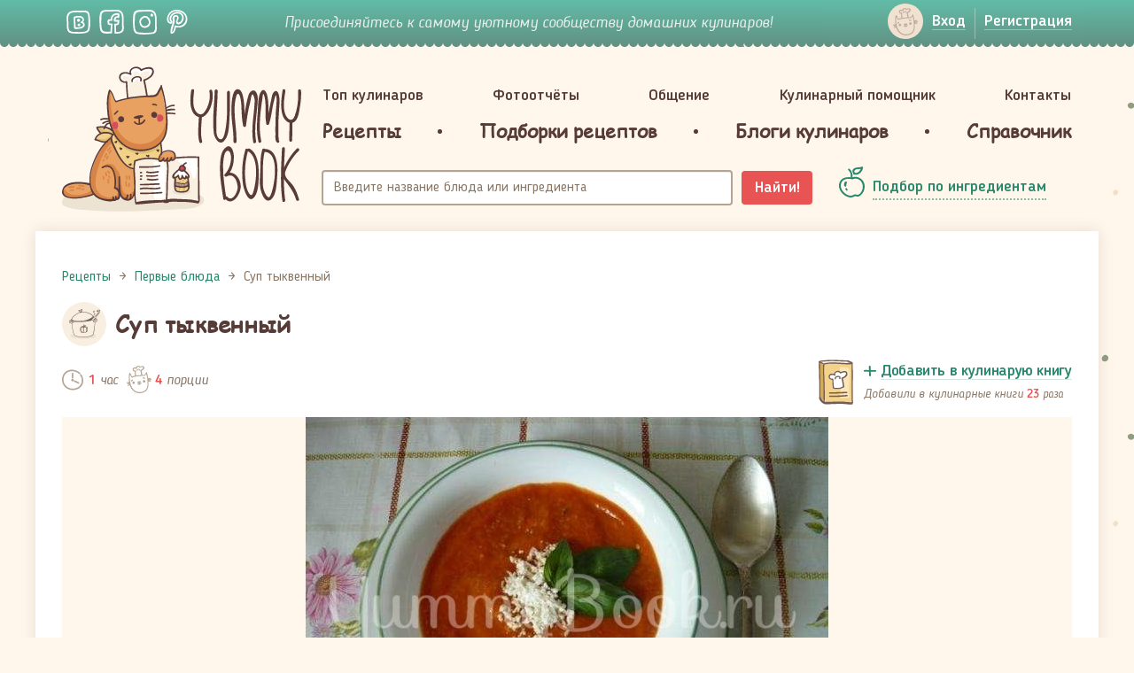

--- FILE ---
content_type: text/html; charset=utf-8
request_url: https://www.google.com/recaptcha/api2/aframe
body_size: -85
content:
<!DOCTYPE HTML><html><head><meta http-equiv="content-type" content="text/html; charset=UTF-8"></head><body><script nonce="cQWH5y3eNR1VN0VoK3vIZw">/** Anti-fraud and anti-abuse applications only. See google.com/recaptcha */ try{var clients={'sodar':'https://pagead2.googlesyndication.com/pagead/sodar?'};window.addEventListener("message",function(a){try{if(a.source===window.parent){var b=JSON.parse(a.data);var c=clients[b['id']];if(c){var d=document.createElement('img');d.src=c+b['params']+'&rc='+(localStorage.getItem("rc::a")?sessionStorage.getItem("rc::b"):"");window.document.body.appendChild(d);sessionStorage.setItem("rc::e",parseInt(sessionStorage.getItem("rc::e")||0)+1);localStorage.setItem("rc::h",'1769725856351');}}}catch(b){}});window.parent.postMessage("_grecaptcha_ready", "*");}catch(b){}</script></body></html>

--- FILE ---
content_type: image/svg+xml
request_url: https://yummybook.ru/upload/images/recipe/category/image_logo_m18_04990689.svg
body_size: 3839
content:
<svg version="1.1" xmlns="http://www.w3.org/2000/svg" x="0" y="0" viewBox="0 0 68.5 66.3" xml:space="preserve"><style type="text/css">.st0{fill:#ece3d3}.st1{fill:#f5f0e1}.st2{fill:#715a56}</style><path class="st0" d="M68.3 54c-1.3-2.5-4.7-2.4-7.1-2.6-.4 0-.5.3-.5.6v.1c0 1-.1 2-.1 2.9-4.7.7-9.4 3.5-14.1 2h-.3c-.2 0-.5.1-.6.4-1 3.2-5.8 2.9-8.5 3-3.9.1-7.7 0-11.6-.1-4.5-.2-9.1.2-13.6-.5-1.7-.3-3.9-.7-5-2.2-.1-.2 1.2-4 1.4-4.7.6-.2.3-1.1-.4-1-2.8.4-7.9 3-7.9 6.2 0 3.1 3.3 4.6 5.8 5.5 10.3 3.7 22.3 2.7 33 2 5.4-.4 10.8-1.1 16.2-1.9 3.9-.6 7.3-1.7 10.5-4.1 1.4-1.1 3.9-3.5 2.8-5.6z"/><path class="st1" d="M61 26.5l.3-1.2c0-.2-.2-.5-.4-.5h-.1c-.2-.5-.6-.9-1.1-1.2-.2-.2-.5-.1-.6.1-1.1-.6-2.3-1.1-3.4-1.3-.4-.1-.8 0-1.2 0-.1-.5-.5-.9-1-1.3-.9-.6-4.1-1.1-3-2.6.4-.5-.1-1.2-.7-.9-1.2.7-2.2 1.9-1.1 3.2.5.6 1.2 1.2 2 1.4.6.2.7.3.7.6-.9.9-2.3 1.5-3.6 1.8-.4.1-.8.2-1.3.3-.3 0-.4.2-.4.4-.1 0-.2 0-.3.1-2.1 0-4.3-.4-6.3-.6-.3 0-.5.3-.5.5 0 .1 0 .3.1.4-1-.5-1.9-1.2-2.4-2.3 0-.1-.1-.1-.1-.1v-.2c-.2-1.8 1.6-1.8 2.7-2.5.9-.6 1.3-2 1.4-3 .4-3.1 1.7-5.1 3.4-7.7.3-.5-.3-.9-.7-.7-2.1 1-4.1 2.3-5.9 3.8-1.2 1-1.5 1.9-1.5 3h-.2c-.1-.6-1.1-.4-1.1.2 0 .5.1.9.1 1.4-.1.1-.1.3 0 .4 0 .1 0 .2.1.4 0 .5 0 1-.1 1.5v.2c-.6 1.9-1.8 3.3-2.8 4.4-.9.9-2 1.6-3.2 1.6-2 .1-3.8-2.4-3.4-4.2.1-.5-.5-.8-.8-.6v-.1c.1-.8.1-1.5.1-2.3.2-1.6.1-3.1-.1-4.7.1.1.2.2.3.2.2.1.5.1.6 0 .2 0 .5-.2.5-.4 0 0-.1 0-.1-.1 0-.3-.1-.5 0-.7.9 0 1.8-.2 2.5-.6.3.3.6.6.9 1 .1.2.2.2.4.3.3.2.7.2.8-.2.2 0 .4-.1.5-.4.9-2.8 1.5-5.7 1.6-8.7 0-.6-.9-.7-1.1-.1l-.3 1.2c-.1.2-.2.4-.2.6 0 .3-.1.6-.1.8-.5 1.7-1.2 3.4-2.5 4.3-1.2-.6-2.6-.4-3.3.7h-.2c-3.1-.7-.8-8 0-9.8.3-.6-.6-1.2-.9-.5-.9 2-2.1 5.7-1.6 8.4-.1-.2-.3-.4-.4-.5-.3-.2-.6-.2-.8 0-.2-.3-.4-.5-.6-.6-.6-.4-1.1.5-.5.9.8.6 1.2 3.5 1.4 4.4.7 2.8.8 5.8-.9 8.3-.1.1-.1.2-.1.2-3.3-.1-6.5-3.3-10.1-3.2-.5 0-.7.6-.4.9 1.3 1.3 2.6 2.6 3.7 4.1.7 1.1 1.1 2.4 1.9 3.4l.3.3c-1.3-.4-3.2-.4-4.1-.3-.5 0-.7.7-.3 1 2.7 1.7 5.5 4 6.7 7.1-2.1-.9-4-1.9-6.3-2-.5 0-.7.6-.4.9 1.8 1.5 3.5 3 5 4.7.1.4.6.6.9.3 1.7-1.6 4.2-2.4 6.3-3.5.9-.4 1.7-.8 2.6-1.3.2.1.4.2.6.1 1.2-.8 2.5-1.8 3.9-2.1 0 .1.1.2.2.2.5.4 1 .7 1.6.9.4.1.7-.2.7-.5.1 0 .2.1.3.1h.4c1.2 1.1 2.7 1.7 4.2 2.4 2.1 1 4.3 2.6 6.2 4v.1c-.3 1.2-.8 2.1-1.6 2.6-.1.1-.3.1-.4.2-1.2.1-2.4.5-3.5 1-.4 0-.7.1-1.1.1-3 .2-6 .5-9 .8C21.9 46 15 46.6 8 46.9c-.4 0-.6.4-.5.7v.1c.1 2.2 1.6 2.5 3.5 2.7 4.4.4 8.9.6 13.3.8 5.1.2 10.7.2 15.8-1.2 0 .8.1 1.6.1 2.4 0 .5 0 1 .1 1.5.1 1.1.1 2.3.1 3.4v.1c-4.3.9-8.7 1.3-13.1 1.4-1.4-.1-2.9-.1-4.3-.2-1.2-.1-2.5 0-3.7.1-1-.1-2-.1-3-.2-.5 0-.9 0-1.4-.1h-.5c-2.4-.2-4.9-.6-6.8-2.2-.5-.4-1.3.3-.8.8 2.4 2 5.7 2.5 8.9 2.7.8.1 1.6.1 2.3.1 1 0 2.1 0 3 .1 2.3.1 4.6.1 6.9.1 1 .1 1.9.1 2.9.1 3.2.1 6.6.3 9.6-.6.8 0 1.5-.2 2.2-.6H42.9c.2.2.5.2.7 0 .4-.3.6-.6.9-1 .4-.5.6-1.1.8-1.7 2.7 1.4 7.3.8 9.6.4 4.2-.7 6.3-2.5 5.3-6.8-.1-.4-.8-.6-1-.1-1.3 3-4.9 3.8-7.8 3.6-1.8-.1-3.5-.9-4.5-2.4-.9-1.5.2-5.1 0-6.9-.3-3.2-.7-5.4-3.6-7-2-1-4.3-1.7-6.1-2.8.2-.1.3-.2.2-.4h-.1v-.2c0-.1-.1-.2-.1-.2-.1-.5-.1-1.1-.2-1.6.5-1.1 2.3-1.4 3.1.1-.1.4.4.7.7.6.3 0 .6-.2.5-.5.3-.4.7-.3 1.2.1.3.3.6.6.8 1v.1c0 .3.2.6.4.7.4.3 1.1 0 .9-.5 0-.1-.1-.3-.2-.4.2-.8.6-1.6 1.4-1.7 1.2-.1 1.7 1.3 1.9 2.2.1.6 1 .4 1.1-.1.1-.1.1-.2.2-.3 0-.3 0-.9.3-1.1.2-.1.6.2.7.3.7.5 1.2 1.3 1.4 2.1.2.7 1.2.4 1-.3V34v-.2c.1-.8.4-1.7 1.3-1.7 1 0 1.4 1.1 1.5 1.8 0 .1.1.2.1.3.1.6 1 .5 1.1-.1 0-.8.3-1.6 1-2.1.8-.5 1 .9 1 1.4.1.6.9.8 1.1.1.1-.6.3-1.3.7-1.8.3-.3.1-.7-.1-.8v-.8c.1-.1.1-.3 0-.5 0-.1 0-.1-.1-.2v-.1c0-.1 0-.1-.1-.2v-.6c.7-.7 1-1.3 1.1-2zm-22.4-13c1-.8 2.1-1.6 3.2-2.2-.9 1.2-1.6 2.5-2 4-.3 1-.3 2-.4 3-.3 1.5-1.5 1.8-2.5 2.3.1-.5.2-1.1.2-1.6 0-.9-.3-1.9-.3-2.8-.3-1.1 1-2.1 1.8-2.7zm-4.5 19.1c-.1-.1-.2-.1-.3-.1-.1-.4 0-.9 0-1.4.2.7.5 1.4.9 1.9-.2-.2-.4-.3-.6-.4zm24.4-5.2c-.1.2-.3.4-.4.5-.3.3-.1.8.3.9 0 .1 0 .3.1.4l-.6.3c-.3.2-.4.6-.1.9l.5.5c-.2-.1-.5-.1-.8 0-.7.2-1.2.7-1.5 1.4-.4-.7-1.1-1.2-2-1.3-1 0-1.7.6-2 1.5-.4-.6-1-1.2-1.6-1.5-.9-.4-1.5-.1-1.9.6-.5-.8-1.2-1.4-2.2-1.5-1.1-.1-1.8.7-2.3 1.6-.3-.4-.6-.7-1-.9-.7-.4-1.4-.3-1.9.1-.8-1.1-2-1.7-3.4-1.1-.3.1-.5.3-.7.5 0-.1-.1-.2-.1-.3-.3-.7-1.4-1.3-2.1-1-.2-1-.3-2 .4-2.8.4-.5.8-.8 1.2-1.3 3.1 3.9 9.7 3.2 14.6 1.1.8-.2 1.6-.6 2.4-1 2.2-.6 4.2-1.1 5.5.9-.1.4-.1 1-.4 1.5z"/><path class="st2" d="M62.1 30.9c-.1-.3-.5-.3-.7-.2-.1 0-.1.1-.2.1 0-.9-.1-1.8-.2-2.7.6-.5 1-1.1 1-1.9 0-2.3-2.5-3.4-4.9-3.8-.2-2.1-.3-4.2-.3-6.3.8-1 1.8-2 1.5-3.4-.1-.3-.5-.5-.8-.3-.6.4-1 1-1.4 1.6-.4-.8-1.1-1.5-2-1.7-.4-.1-.7.2-.7.5-.1 1.4 1.1 2.7 2.3 3.4 0 2.1.1 4.1.3 6.2-.2 0-.4 0-.7-.1 0-.4-.2-.8-.5-1.1-1.1-.9-4.7-.9-2.9-2.7.4-.4 0-.9-.4-.9-.1-.1-.2-.1-.3-.1-3.5.1-7.2.6-10.4 2.2.1-3.8 2-7.2 4.3-10.2.3-.4-.2-.9-.6-.8-3.7 1.1-7.7 3.2-9.5 6.8-.6-.2-1.2 0-1.8.4.1-1 0-2.1-1-2.3H32c1-2.6 2.4-7.3 1.3-9.9-.7-1.6-1.8-1.6-2.7-.8-.1-.7-.4-1.4-1.2-1.6-.7-.2-1.2.2-1.6.7-.3-.9-.9-1.6-2-1.6-2.3 0-3.1 2.9-3.4 4.6-.2.7-.4 2.2-.4 3.8-.2-.1-.4-.3-.6-.4-1.8-1-3 0-3.4 1.4-.4-.6-.9-1-1.6-.8-1.2.4-1.7 1.4-1.7 2.4-1.3-.9-2.9-.4-2.7 1.6-.1.1-.1.2-.1.4.5 2.3 1.2 4.7 2.5 6.7-1.6-.7-3.3-1.1-5.1-.8-.3.1-.5.5-.3.8 1.1 1.6 2.4 3 3.6 4.5 1 1.2 1.8 2.5 2.7 3.7-1.7-.5-3.5-.7-5.2-.5-.5.1-.5.8-.1 1 2.3 1.7 4.6 3.3 6.3 5.4-1.9-.8-4-.8-6.4-.5-.5.1-.5.8-.1 1 2.5 1.5 4.5 3.4 6.3 5.6-3.2 1.8-6.5 3.7-9.9 4.9-.4.1-.4.6-.3.8-.1 1 .2 1.6.9 2 0 .1.1.2.1.3.5 2.3.7 4.6.7 6.9-.1 0-.2.1-.3.1-.3 0-.5.1-.5.3v.1c-3.3 5.5 17.6 5.4 19.2 5.4 5.7-.1 11.9.6 17.5-1 1.2-.3 2.6-1.7 2.8-2.9 2.8.8 5.7.6 8.6.1 1-.2 6.2-1.3 6.2-2.8 0-2 .6-4 .8-6 .2-2.4.4-4.8.5-7.2.1-3 1.1-7.6-.3-10.4zm-7-7.7c.3 0 .7.1 1.1.2 0 .5.1.9.1 1.4.1.7 1.2.7 1.1 0 0-.4-.1-.7-.1-1.1 2.3.5 4.8 1.6 3.3 3.4-1.6 1.9-6.8 1.5-8.8 1.6-3.8.1-7.7-.1-11.5-.5-.8-.1-1.5-.1-2.3-.1-.7 0-1.3-.2-2-.3-2.4-.7.8-2.8 1.1-3 .4.4 1 .8 1.8 1 2.7.7 6 .3 8.7-.1 2.3-.4 5.8-.6 7.5-2.5zm-19.7 5.3c.2.1.4.2.7.3 1.9.5 4.2.4 6.1.6 3.8.3 7.7.4 11.5.2 1.4-.1 4.3-.1 6.2-.9.1.9.1 1.9.1 2.8 0 .1 0 .2.1.3-.4.6-.7 1.3-1 2.1-.1-.6-.3-1.3-.7-1.9-.1-.3-.5-.3-.7-.2-1.1.6-1.6 1.7-1.9 2.9-.2-1.4-.7-2.6-2-2.7-1 0-1.5 1-1.9 2.2-.3-1.3-.8-2.5-1.9-2.5-.9 0-1.4.9-1.7 2-.3-1.6-.9-3-2.3-3-1.2 0-1.7 1.6-1.9 3.2-.3-1.3-.8-2.6-2.4-2.7-.5 0-.9.3-1.1.8-.3-1-.9-1.8-1.9-2.1-1.1-.3-1.6.9-1.8 2-.3-1-.8-2-1.6-2.3v-.1c.2-.3.2-.6.1-1zm15.1-10c-.5.7-.7 1.5.4 2.2.7.5 1.8.5 2.6.8.7.2.9.4.9.7-.2.1-.3.3-.3.5-.5.5-1.7 1-2.2 1.1-2.5.7-5.1 1-7.7 1.1-.7 0-1.4.1-2.2.1-.5 0-1 0-1.5-.1-.5 0-1-.1-1.4-.2-1.4-.2-1.3-1.2.3-3.1 3.3-2.2 7.3-3 11.1-3.1zm-7.2-8.4c-1.9 2.9-3.4 6-3.5 9.5 0 .2.1.4.2.4l-.6.3h-.1c-1.9.6-3 2.1-2.7 3.4h-.1c-1.6 1.1-2.9 2.8-2.2 4 0 .6.1 1.2.1 1.8v.1c-1.4.5-1.2 3.1-.8 4.4-.9-.3-1.9-.4-3-.3-.2-2-.2-4.1.3-6.1 0-.2 0-.3-.1-.4 3-1.2 4.6-4.4 5.4-7.7.3-1.1.2-2.6-.4-3.5 1.3-3 4.4-4.9 7.5-5.9zm-11.1 5.1c.1.6-.2 1.4-.3 2-.1.5.5 1 .9.5.4-.4 1.8-2.2 2.4-.6.7 1.7-.4 3.8-1 5.3-1.1 2.5-2.9 4.2-5.8 4.4-.1 0-.3.1-.3.1-2.9-.7-2.8-4.9-2.8-7.3 0-1 .2-2 .4-3 .2-.7.4-1.4.8-2.1 1.9-.8 2.7-.5 2.5 1v1.1c0 .6.9.7 1.1.1 0-.2 1.9-3.4 2.1-1.5zm-2.6 18.7v.1c-.2 0-.3.1-.5.1-.6-2-.5-4.2-.5-6.3.4 0 .8-.1 1.2-.2-.4 2-.5 4.1-.2 6.3zm-1.5.5c-.4.1-.8.3-1.1.5-.8-2.6-.9-5.2-.9-7.9.4.4.9.7 1.5.8 0 2.2-.1 4.5.5 6.6zm-2.2.8c-.2-.4-.5-.7-.8-.9-.6-3.7-1.5-7.3-3.4-10.6 1-.4 1.9-1.1 2.4-2 .1 1.4.3 2.7.9 3.8v.2c0 3.2 0 6.4.9 9.5zM23.2 7.7c0-.9.1-1.9.3-2.8.1-.6.3-1.2.5-1.8.6-1.8 3.2-1.2 3.1.5-.1.6.9.7 1.1.1 0-.7.6-1 1.6-.7v1c0 .5.7.7 1 .3 1.5 0 2.2.5 1.8 1.6-.1 1.1-.2 2.1-.4 3.1-.2 1.4-.6 2.9-1.2 4.2v.3c-.3.2-.6.5-.9.8-.2-1.1-.6-2.2-1.8-2.1-1.4.1-2.2.9-2.8 2h-.1c-.4-.1-.8-.4-1-.7-.2-1.2-.6-2.3-1.1-3.2-.2-.9-.1-1.9-.1-2.6zm-10 6.2c-.4-.7-.2-1.3.7-1.8.5.4.9.9 1.1 1.5 0 0 0 .1.1.1.3.6 1.2.2 1-.4-.2-.6-.3-1.2-.3-1.8 1.1-1.1 1.7-1.1 1.9.1.1.3.1.5.2.8.2.7 1.2.4 1-.3-.6-1.8.2-2.6 2.3-2.4.4.5.7 1 .9 1.5.1.9.4 1.7.8 2.4.2.8.3 1.7.4 2.5.4 2.8.7 6.5-3.2 6.9-4.1.4-6.1-5.1-7-8.7.1-.2.1-.3.1-.4zm3.6 14.7c-1.1-1.3-2-2.8-3-4.2-1.1-1.4-2.3-2.7-3.3-4.1 1.6 0 3.2.6 4.6 1.4.2.1.4.1.5 0 .5.6 1.1 1.2 1.9 1.6 1 .6 2.2.8 3.3.6 1.8 3.1 2.7 6.5 3.3 10-.1 0-.3 0-.4.1-.2 0-.3.1-.4.2-1.4-2.3-3.7-4.1-6.3-5.2-.1-.1-.1-.3-.2-.4zm-5 .3c4.1.1 8.7 2.8 10.7 6.3-.2.4-.3.8-.4 1.2-.5-.6-1.2-1.1-2-1.4-.6-.2-1.3-.1-1.7.2-1.7-2.6-4.1-4.5-6.6-6.3zm-.3 5.9c2.3-.2 4.3.2 6 1.7-.1.9.3 2 .8 2.8-.5.2-.9.5-1.4.7 0-.1 0-.2-.1-.3-1.5-1.9-3.2-3.5-5.3-4.9zm7.4 5.5c.8 1.1 1.9 2.4 3 2.8 1.3.5 2.1-1 2.7-1.9.8-1.2 1.9-3.2 1.7-4.8 2.3-1.1 4.7-2 7.2-1.3 2.9.8 5.6 3 8.3 4.4 1.1.4 1.7 1.3 1.8 2.6-.5.4-1.3.5-1.9.7-1.2.3-2.4.6-3.5.8-3.7.8-7.4 1.3-11.2 1.8-3.5.4-6.9.6-10.4.7-1.7.1-3.5.1-5.2.1-1.2 0-2.6.2-3.8-.1 3.9-1.6 7.6-3.8 11.3-5.8zM7.3 47.1c2.5.7 5.9.1 8.3.1 4.9-.1 9.7-.5 14.6-1.1 3.8-.5 7.6-1.2 11.4-2.1.8-.2 1.9-.5 2.7-1-.6 3.1-4.6 3.5-7.5 4-3.8.6-7.7.7-11.6.9-3.6.2-7.1.3-10.7.2-.7 0-6 .1-7.2-1zm.7 1.5c4.3 1.5 13.9.5 15.2.5 5.6-.2 11.2-.5 16.7-1.6 1.3-.3 2.5-.7 3.4-1.3-.1 1.3-.2 2.6-.3 4-.1-.1-.4-.2-.6-.2-.8.1-1.2.8-1.4 1.6-.5-.6-1.1-1.1-1.8-1.3-.3-.1-.6.1-.7.4-.2 1.7 1.2 2.9 2.6 3.6.5.2.9-.2.8-.6.4-.5.8-1.1 1-1.7.1 1.5.3 3 .3 4.5 0 .1 0 .2.1.3-2.1.9-10.4 1.5-11.6 1.5-4.2.1-8.4 0-12.5-.3-3.7-.3-8 .1-11.1-2 .1-.1.1-.1.2-.3.8-2.4.2-4.8-.3-7.1zM43 59c-.7.3-1.6.4-2.3.5-1.9.3-3.8.3-5.7.4-3.7.1-7.5.1-11.2.1-3.8 0-7.7 0-11.4-.9-1-.2-5.1-1-4.9-2.5 3 2.1 6.6 2.1 10.1 2.3 5.6.3 11 .4 16.6.3 1.4 0 9-.3 10.6-2.2.1 1-.5 1.7-1.8 2zm18.3-18.8c-.2 3.8-.3 7.8-1.1 11.5-.2 1.1 0 2.2-1.1 2.8-1.2.7-2.6 1.1-3.9 1.4-2.8.7-6 .9-8.7.1-.2-.1-.3 0-.4.1-.2-.4-.5-.7-1.1-.9-.2-.1-.4 0-.5.1-.1-1.3-.3-2.6-.3-3.9-.1-2.1.3-4.2.3-6.4.7-.9 1-2 .8-3.5 0-.1 0-.2-.1-.2v-.1c0-2.3-4.8-3.6-6.2-4.4-1.4-.8-2.9-1.8-4.4-2.5.1-.2.2-.4.1-.6-.4-.8-.3-1.8-.1-2.6.3-1.3 1.4 1.1 1.5 1.2.3.7.4 1.4.8 2.1.2.4.9.3 1-.1.1-.4.6-4 1.4-2.9.8 1 .8 2.7 1 3.9.1.6 1 .4 1.1-.1 0-.4.1-.9.1-1.3.1-1.6 1.5-1.2 1.8.1.3 1 .3 1.9.9 2.8.2.4.9.4 1-.1.2-1.5.2-3.1.9-4.5.8.3 1.2.8 1.2 1.5.2.8.3 1.7.3 2.5.1.8.2 1.6.4 2.4.2.6 1 .4 1.1-.1.2-1.7.2-3.6 1-5.3.4-.9 1.1 2.5 1.1 2.5.1.8.1 1.6.2 2.4 0 .6.9.7 1.1.1.5-1.6.5-3.2 1.3-4.7.8 0 1.2.2 1.2.9.2.7.2 1.4.3 2.1.1.6.1 1.2.2 1.8.1.5.9.5 1 0 .4-1.6.4-4 1.6-5.2.5 1.3.4 2.7.6 4.1.1.6.9.8 1.1.1.4-1.6.6-4.1 1.9-5.4.5 2.5-.3 6.1-.4 8.3z"/><path class="st2" d="M14.5 50.8c-.2-.3-.6-.2-.8 0-.4.3-.7.8-1 1.2-.4-.7-.9-1.2-1.6-1-1.9.6 0 3.4 1.2 4 .2.2.7.3.9 0 1.1-1 2.4-2.8 1.3-4.2zM24.2 51.9c-.1-.2-.4-.3-.6-.3-.9.3-1.4 1-1.7 1.8-.4-.7-1-1.3-1.8-1.3-.2 0-.5.2-.5.4-.3 1.5.9 2.7 2 3.5.1 0 .1.1.2.1.1.1.3.2.4.2.2.1.4.1.5-.1.9-1.2 2.2-2.7 1.5-4.3zM33.1 50.5c-.8.1-1 1.2-1.2 1.8 0 .1 0 .2-.1.3-.6-1-1.5-1.9-2.3-1.2-1.2 1 .6 3.5 2 3.7.2.2.4.2.7.1.2.1.5.1.7-.2.5-.9 1.1-1.8 1.3-2.8.3-.7-.1-1.8-1.1-1.7zM42.6 22.1V22c.2-.7-.8-.9-1-.3-.1.3-.1.7.1 1 .4.5 1.3-.1.9-.6zM46.3 20.8c-.1-.1-.1-.2 0-.3.2-.7-.8-.9-1-.3-.1.3-.1.6 0 .9.1.7 1.2.4 1-.3zM50.3 21.9c-.1-.3-.3-.5-.6-.6-.6-.4-1.1.5-.5.9.1.1.1.2.2.3.3.6 1.2 0 .9-.6zM51.9 26.3l-.2-.2c-.5-.5-1.3.3-.8.8l.2.2c.5.5 1.3-.3.8-.8zM56.9 26.3s-.1 0 0 0c-.6-.6-1.4.2-.9.7l.1.1c.5.5 1.3-.3.8-.8zM39 26.5c0 .8 1.1.8 1.1.1v-.1c0-.7-1.1-.7-1.1 0zM45.4 26.9c0 .8 1.1.8 1.1.1v-.1c0-.7-1.1-.7-1.1 0zM54.4 45.9c.4-1 .4-1.8-.6-2-.4-.6-1.6-.3-2.3 0-.8.3-1.3 1-1.6 1.8-.3-1.3-.9-2.2-2.2-2-3.6.6-.7 5.4 1 7 0 .2.3.4.5.5.2.2.5.3.8 0 .7-.7 1.6-1.5 2.4-2.4.9-.9 1.7-1.8 2-2.9z"/></svg>

--- FILE ---
content_type: image/svg+xml
request_url: https://yummybook.ru/upload/images/recipe/category/image_logo_m12_04950439.svg
body_size: 4157
content:
<svg version="1.1" xmlns="http://www.w3.org/2000/svg" x="0" y="0" viewBox="0 0 65.5 64.2" xml:space="preserve"><style type="text/css">.st0{fill:#ece3d3}.st1{fill:#f5f0e1}.st2{fill:#715a56}</style><path class="st0" d="M65.4 53.9c-.4-2.4-3.3-2.7-5.3-2.4-.2-.1-.4-.1-.6.1l-.1.1c-.1 0-.1.1-.2.2-.4.5-.7 1-.8 1.8-.2 2.7-1.6 4-3.9 5.1-3.7 1.8-7.8.6-11.6.5-5.5-.2-12.6 1.2-16.5-3.6-.2-.2-.3-.2-.5-.1-3.4.8-7.1.4-10.4-.2-3.2-.6-8.3-2-8.4-6 .4-.3 0-.9-.4-.8-.2 0-.5.1-.6.4-2.4 2-5.7 4.2-6 7.5-.3 2.6 1.6 4 3.9 4.8 3.8 1.4 8.4 1.2 12.4 1.6 5.8.5 11.6.9 17.4 1.2 9.1.4 19.3.6 27.7-3.5 2.5-1.4 4.5-3.7 3.9-6.7z"/><path class="st1" d="M46 35.8h-.1v.1l.1-.1c0 .1-.1 0 0 0z"/><path class="st1" d="M54.5 47.5c-.1-.1-.1-.2-.2-.2-.1-.6-.3-1.1-.6-1.6l-.1-.1c-.2-.5-.4-.9-.6-1.4-.4-1.2-1-2.4-1.5-3.6v-.3c-.1-.5-.3-1-.4-1.4-.3-.9-.6-1.7-.9-2.6-.2-.4-.7-.2-.9.1-.6-.5-1.5-1.1-2.9-.1-.1-.1-.2-.2-.4-.2h-.2v-.2c-.4.1-.8.1-1.2.2 0 0-.1 0-.1.1-.5 0-.9-.1-1.4-.1-.1 0-.2-.1-.3-.1-.4 0-.5.4-.5.7h-.1c-.2-.2-.5-.3-.7-.5-.9-.9-2-1.5-3.2-.2-.1.1-.1.2-.1.3-.3.1-.5.2-.8.2h-.1c0-.2-.1-.3-.3-.4-.5-.1-.9-.3-1.4-.4-.8-.4-1.7-.6-2.6-.8h-.2c-.3-.1-.5 0-.7.2-.3-.3-.9-.3-.9.3.5 5.1-5.4 9-4.4 14.3.8 4.7 5.3 6.7 9.6 7.4 5.7.9 23.8.7 18.1-9.6zm-21.2 2.6c-.2.8-.9 1.5-1.6 1.9-1.2.7-2.3-.3-2.8-1.4-.1-.8-.1-1.5.1-2.3.7-.2 1.4-.3 2.1-.5.2.1.5.1.7.2.8.3 1.7 1 1.5 2.1zm1.8-6.4c-.5 0-1 0-1.4-.2-1.1-.3-1.9-1-2.2-1.9v-.1c0-.7.2-1.3.6-1.9.1-.1.1-.2.1-.3.5-.3 1.1-.6 1.6-.6.8-.1 1.4.2 1.8.6 0 .1 0 .2.1.3 1 1.4.9 3.2-.6 4.1zM47 37.3c.8 0 1.6.6 2 1.3 1.1 1.6-1.1 3-2.4 1.9-.3-.3-.8-1-1.1-1.7.2-.8.7-1.5 1.5-1.5zm-6.7 15.1c-.4.6-1.1 1.2-1.9 1.2-.9 0-1.9-.7-2-1.6-.1-.9.3-1.7 1.1-2.1.3-.2.7-.1.9 0 .8-.1 2 0 2.3.7.3.8 0 1.3-.4 1.8zm5.4-5.9c-.2 1-1 1.8-2.1 1.8-2.1 0-2.9-2.4-2.2-4.1.2-.5.7-.9 1.2-.7.2 0 .3.1.4.3.4-.1.9-.1 1.3.1 1.1.5 1.6 1.5 1.4 2.6zm4.2 5.6c-.3 1.2-1.5 2.1-2.7 1.5-1.5-.8-1.3-2.5-.1-3.5.1-.1.3-.2.5-.2.3-.2.6-.4.9-.5 1.3-.2 1.6 1.7 1.4 2.7zM43.9 38.3z"/><g><path class="st1" d="M57.9 49.2c0-.1-.1-.2-.1-.2v-.1-.3s0-.2-.1-.2v.1c-.1-.1-.1-.2-.2-.4-.1-.4-.3-.8-.5-1.2-.7-2.4-1.8-4.7-3.5-6.6-.3-.6-.7-1.1-1.1-1.6 0-.1 0-.1-.1-.2-.1-.9-.3-1.8-.6-2.7.2-.1.4-.3.4-.6-.1-.4-.2-.9-.3-1.3.1-.8 0-1.6-.2-2.3.1-.2.3-.4.4-.6.5-1.3-.4-2.3-1.6-3.1-.4-.4-.9-.6-1.4-.7-.1 0-.3-.1-.4-.1v-.2c-.1-.5-.6-.7-.9-.3-.1.1-.1.2-.2.3h-.1c-.2 0-.5.2-.5.5 0 0-.1 0-.1.1-.1-.4-.3-.7-.5-1.1-.3-.5-1.2 0-.9.5 2.1 3.5-3.6 4.2-5.8 4.3-1.2-.3-2.4-.3-3.7-.4-.1 0-.2 0-.3.1-1-.4-2-.6-3.1-.7-.6-.3-1.1-.8-1.4-1.3-.2-.4-.7-.3-.9.1-.2 0-.4.2-.5.4 0-.7.2-1.4.5-2.1.9-1.9 4.8-1.2 6.6-2 0 0 .1 0 .1-.1h.1c.1.4.7.6.9.2.5 0 .6-.7.3-1 .4-1.5-.1-3.3-.5-4.9v-.2c0-.9-.1-1.8-.3-2.6v-.4c.3-1.1.7-2.2 1.2-3.3.1-.1.1-.3 0-.4.6-.9-.5-2.9-.7-3.7-.7-2.4.6-3.8-1.8-5.6C33 .9 27.3.6 23.6 1.3c-.6.1-.4.9.1 1 2.6.3 5.6-.3 8 .9 2.7 1.3-1.3 3-2.3 3.2-1.4.3-2.8.4-4.2.4-2.9 0-5.8-.1-8.7-.1-3.9 0-8.5 0-11.7-2.5h-.1c.3-.3 0-.3-.2-.1l-.1.1c-.1.1-.2.2-.2.3v.1c.1 1.6-1.2 8.8 1.3 9.3 0 .3.5.7.9.4.4-.3.8-.3 1.1-.1 0 1.3 0 2.6.2 3.8 0 .2.3.3.5.4 3 .3 6.4 1.7 5.1 5.3-.5 1.4-3.6 6.7-4.7 3.2-.1-.4-.9-.5-1 0-.6 3.5 0 7.2.7 10.9 0 .1-.1.1-.1.2-.1.2-.1.4.1.6l.3.3c.4 2 .8 4 .9 5.9.2 2.1.5 4.7 2 6.4 1.1 1.2 3.4.8 4.8.9.4 0 .5-.3.5-.6-.5-3.2 2.7-3.9 5.4-4.4-.3 1.3-.2 2.9 0 4.2 0 .2.1.7.2 1.2-1.6-.1-3.2-.3-4.7-.8-.6-.2-.9.8-.3 1 1.7.6 3.5.8 5.3.9v.8c0 .2.1.4.4.5.1 0 .2 0 .4.1.2.3.7.3.9 0h.2c.1.1.2.1.3.1.1.1.2.2.4.3.5.4 1-.5.5-.9-.1-.1-.2-.2-.3-.2 0-.1 0-.1-.1-.2-.2-.2-.3-.4-.4-.6.2-.1.2-.4.1-.6-.7-1.6-1.3-3.4-1.2-5.2 0-.2 0-.4.1-.6.3 0 .6-.1.6-.5 0-4.7 4-7.6 5.2-11.8.5-1.8.1-3.5.1-5.3 0 .1 0 .2.1.3 1.7 1.9 4 2.7 6.4 2.8.1 0 .2 0 .3.1.1.2.2.3.4.3h2c.1 0 .1.1.2.1.4.1.7 0 1.1 0 .3 0 .7-.1 1-.1h1.5c.8.1 1.7.2 2.5.3 1.3.2 2.6.3 3.9.1.1.2.2.5.3.7-.3.5-.6 1.1-.9 1.6 0 0 0 .1-.1.1-.2.5.5.8.9.4.1 0 .2-.1.2-.2v-.1s0 .1.1.1c.3 2 1 3.8 2 5.4.1.1.2.2.3.2.1.1.1.2.2.3.7 2.2 2.2 4.2 3.4 6.2.1.2.2.2.4.2.2.7.4 1.3.6 2 .2 1 .3 2.1.1 3.1-.4.1-.5.6-.2.9-.1.2-.2.4-.2.5-.3.6.5 1.1.9.5.2-.4.4-.8.5-1.2 1-.9.4-3.7.1-4.9zM18.1 31.8c1.9.7 2.3 4.5 2.5 6.2.3 2.8-.2 6.1-3.9 5.6-2.6-.4-4.9-2.6-6.7-4.4.1 0 .2-.1.3-.2.8-1.5 1.6-2.9 2.3-4.4 1.1-1.1 2.4-2.1 3.6-3.1.5-.2 1.1-.4 1.7-.5h.2l-.1.1c-.5 0-.3.5.1.7zm1.1-5.9v-.2c-.1-.2-.2-.5-.3-.7-.5-1.3-.9-2.6-1-3.5v-.9c.1.3.5.5.8.2.4-.5.9-.8 1.4-.9 1.6 0 3.6.4 4.3.6 3.3.9 1.7 6 .6 8-1.4 2.7-3.1 1.8-4.4-.1 0-.2-.1-.4-.3-.4-.4-.8-.8-1.4-1.1-2.1zM57.6 48.3z"/></g><g><path class="st2" d="M60.8 42.1c-3.5-1.2-7-4.4-7.3-8.3 1.1 1 2.5 1.6 3.7 1.9.4.1.7-.2.6-.6-.4-1.2-1.3-2.1-2.3-2.9 1.4-.1 2.7-.6 2.6-1.9-.1-1.3-1.7-1.9-2.8-1.8-1 .1-2.1.5-2.8 1.3.1-.2.1-.4 0-.7-.3-1.4-2-2-3.1-2.5-3.1-1.3-6.6-1.4-9.9-1.4-.1-3.5-1.2-7-.7-10.5.2-.1.5-.3.7-.5.8-1 .4-2.5 0-3.9.5.4 1.3.7 1.9.9 1.1.4 2.5.8 3.7.5.3-.1.4-.4.3-.7-.6-1.2-1.8-2-3.2-2.4 1.2-1 2.2-2.4 2.3-3.7 0-.2-.2-.5-.5-.5-1.9.2-3.3 1.3-4.7 2.5.1-.5 0-1.1-.1-1.8 0-.1-.1-.2-.2-.3 0-.6-.3-1.2-1-1.7-3-1.8-7.5-1.8-10.9-2.3-7.3-1-16.4-1.9-22.5 3-.2 0-.4.1-.4.4-.6 1.6-.4 2.8.2 3.8-.8 2.2-1.3 4.3-.1 6.2C5.2 20.1 5 26 5 32c.1 5.7.6 11.5 1.7 17.1.6 3.2 2.5 5.1 5.7 5.9 4.3 1.1 9.5 1.5 13.8.7l.1.1c3.6 4.6 10.7 4.1 15.9 4.3 5 .2 12.1.4 15.6-3.9 4.9-6-3.6-14.7-5.2-20.3 0-.1-.1-.1-.1-.2.2-.2.3-.4.3-.6.9 3.7 4.3 6.7 7.8 7.9.6.3.8-.6.2-.9zM44 10.7c-.6 0-1.3-.2-1.8-.4s-1.5-.4-2-.8c.2-.1.5-.1.7-.2 1.1.1 2.4.6 3.1 1.4zm-5.1-2.4c1.3-1.2 2.6-2.5 4.3-2.9-.4 1-1.4 2.2-2.5 2.8-.6 0-1.2 0-1.8.1zm12.9 24.6l.3 1.2c.3 2.2-2.6 1.2-3.3 1-1-.3-2.2.1-3.2.3-1.8.4-2.7.3-4.2-.7-.6-.4-1.3-.4-1.9-.1-1.4.6-1.3 1.4-3.2.6-.8-.3-1.6-.9-2.5-.8-.9.1-1.6.2-2.4.6-1.5.7-1.6-2-1.5-3.7 2.3 2 7.7 2.5 10.2 2.8 2.2.1 9.2 1 11.7-1.2zM55 49c.7 2.2.8 4.5-1.3 5.9-2.4 1.7-5.9 1.5-8.7 1.8-5.4.4-13.3 1.1-16.8-4-3.7-5.3 2.8-11.3 3.3-16.9.1-.1.3-.1.4-.2 1.7-.8 2.8-.3 4.4.4 1.2.5 2.1.3 3.1-.4 1.1-.8 2.3.4 3.1.8.5.2 1.2.1 1.8.1.8-.1 1.6-.3 2.3-.5 1.4-.3 2.3.1 3.5.3v.2C51 41 53.6 44.8 55 49zM28.9 29.8v.2c0 1-.2 2.9.2 4.3 0 2.5-2.1 4.4-3.4 6.5-.9 1.5-1.6 3.3-1.8 5 0 .3 0 .6-.1.9-.1-.2-.2-.3-.4-.3-3.1.2-8.6 1.6-6.4 5.6h-2.5c-4.8.1-4.9-6.5-5.2-10-.4-4.6-.8-9.3-1-14 .4.7 1 1.3 2 .9 1.6-.5 2.6-2.6 3.3-4 .7-1.5 1.2-3.2.2-4.7-1.1-1.7-3.8-1.8-5.6-2.1H8c0-1.3-.1-2.6-.1-3.9v-.1c.5-.5 1.2-.8 2.3-.4.9.4 1.4 1.1 2.4 1.4.9.3 1.9-.1 2.8-.5 1.1-.5 2.2-1.7 3.5-.3.3.3.6.7 1 .8.9.3 1.6.2 2.4-.3 2.8-1.9 4.4 2.5 6.8 1 1.8-1.1 3.1-.3 4.9-.1.4.1 1 .1 1.2-.3.3-.4.5-.6.7-.7.1 3.5.8 6.9.6 10.4-2.3 0-5.2.1-6.5 1.3-.2 0-.3 0-.5.2-.7 1.3-.9 2.4-.6 3.2zm-4.2 23.1c-2.3-.1-4.5-.5-6.7-.8 0-.1 0-.2-.1-.3-2.1-3.4 3.1-4.3 5.4-4.4.2 0 .4-.1.4-.3 0 2 .3 4 1 5.8zM8.2 25.8c-.1-2.3-.2-4.6-.2-6.9 1.3.3 2.7.4 4 .9 1.7.7 1.6 2.4 1.1 3.8-.4 1.2-1.1 2.4-1.9 3.3-.3.4-.7.8-1.2.9-.8.3-1.1-1.3-1.2-1.8-.2-.1-.4-.2-.6-.2zm43.3 5.7c-.1.1-.1.1-.1.2-1.5 2.5-9 1.5-11 1.3-1.7-.2-3.4-.5-5.1-.8-2.1-.4-5.3-1-5.4-3 3.1 2.8 8.5 2.9 12.4 3 1.2 0 7.1.1 9.4-1.3 0 .2-.1.4-.2.6zm-11.4-5.3c2.5 0 5 .3 7.5.9 1.2.3 5.7 1.9 2.7 3.2-3 1.2-6.7 1-9.8.8-3.1-.2-7.6-.5-10-2.8 0-2.7 7.9-2.1 9.6-2.1zm-1.6-1h-1c.1-3.5-.5-7-.6-10.6.3 0 .6.1.9.2-.4 3.4.6 6.9.7 10.4zM5 4.5s.1 0 0 0c5-4 12.3-3.7 18.3-3.1 3.2.3 6.3.8 9.4 1.3 1.6.3 3.4.4 4.7 1.4 1.8 1.5-2.4 3.1-3.1 3.4-3.9 1.2-8.5 1-12.5 1-1.7 0-3.3-.1-5-.3C15 8.1 4.7 7.6 5 4.5zm10.9 4.6c2.7.3 5.3.4 8 .3 4.3-.1 9.7.3 13.5-2.1.3-.2.6-.5.8-.7-.4 6.2-16.1 4.7-20 4.3-3.8-.4-12.1.1-13.3-4.4 2.4 2.2 9.1 2.4 11 2.6zM4.6 12.7c-.2-.9-.1-1.7.1-2.6.1-.4.3-.8.4-1.2 2.6 2.6 8.5 2.4 12.2 2.8 3.7.4 16.8 1.8 20.7-2.4l.1.1c.5 1.9 1.4 5.2-1.2 3.8-.9-.5-2 .2-2.4 1-.4.8-3.2-.6-4.5-.3-.4.1-.8.5-1.1.7-1.1.8-2.2-.1-2.9-.6-.6-.4-1.4-.9-2.2-.9-.7 0-1.1.1-1.7.5-2.5 1.7-2.2-.5-3.6-.8-2.3-.4-4.4 2-6.5 1-1.5-.8-2-1.6-3.8-1.1-.7.2-1.3.8-1.9 1.3-.5-.5-1.1-.9-1.7-1.3zm8 41.3c-5.3-1.1-5.4-6.8-5.8-11.2-.5-4.9-.8-9.6-.8-14.5 0-4.3 0-8.7-.6-13 .3 0 .5 0 .8-.1.3-.1.5-.2.7-.3 0 5.1.3 10.3.7 15.4.3 5 .5 10.1 1.2 15.1.4 2.8.9 6.8 4.2 7.5 1.4.3 3 0 4.5.1 2.6.1 5.1.9 7.7 1h.1c.1.3.3.5.4.8-4.3.7-9 0-13.1-.8zm44.2 1.9c-3.2 3.9-10.6 3.4-15.1 3.2-5.2-.2-11.9.2-15.1-4.6-2-2.9-2.2-7.3-1.2-10.6.9-3 3.8-5.2 4.5-8.3l.6.3c-.6 6.6-7.4 11.8-2.4 18.4 3.7 4.8 12.3 3.8 17.5 3.4 4.2-.3 11.1-.6 10.9-6.3-.1-5.2-4.3-9.8-5.4-14.9.2 0 .4-.1.5-.1 1.8 5.5 9.9 13.7 5.2 19.5zm-.4-21.5c-1.1-.5-2.4-1.3-2.9-2.2 1 .5 2.2 1.2 2.9 2.2zm-1-4.9c.5-.1 2.3.5 1.6 1.2-.7.7-2.2.8-3.3.5-.3-.1-.5-.2-.8-.3.5-.8 1.6-1.3 2.5-1.4z"/><path class="st2" d="M20.5 38.1c-.3-2.1.2-5.9-2.2-6.9-1.3-.5-3 .9-3.9 1.5-1.6 1.2-3.1 2.6-3.8 4.6v.2c-.2.1-.4.3-.3.6.5 3.1 4.5 5.3 7.4 5.4 3.2.1 3.1-3.1 2.8-5.4zm-2.9 4.4c-2.5.1-6-2.1-6.4-4.6.1 0 .3-.1.3-.3.7-2 4.1-5.8 6.5-5.4 1.6.3 1.3 4.4 1.4 5.5.3 1.8 1 4.6-1.8 4.8zM21.7 20c-1.7-.1-5 .2-4.1 2.3-.1.1-.2.3-.1.5 1.2 2.3 2.2 5.4 4.4 6.9 2.8 1.9 4.3-3.6 4.6-5.3.7-3.1-2.2-4.2-4.8-4.4zm3.6 5.9c-.3 1-.8 2.8-1.9 3.2-.9.3-1.8-1-2.2-1.6-1-1.4-1.7-3-2.5-4.5.1-.1.2-.3.1-.6-1.2-1.8 2.7-1.4 3.6-1.3 1 .1 1.9.4 2.7 1 1.1.9.5 2.6.2 3.8z"/><path class="st2" d="M21.1 22.9c-.1-.1-.2-.1-.3-.2 0-.6-1-.6-1 0 0 .5.3.9.7 1.1.7.2 1.2-.6.6-.9zM22.5 22.6c0 .3-.1.5-.2.8-.1.6.9.6 1 0 0-.3.1-.5.2-.8.1-.6-.9-.6-1 0zM22.8 26c-.1-.1-.1-.1-.1-.2 0-.6-1-.6-1 0 0 .3.1.5.2.8.4.4 1.3-.1.9-.6zM23.8 23.9c-.1.3-.2.6-.3.8-.4.5.5 1 .9.5.2-.2.2-.6.3-.8.2-.6-.7-1.1-.9-.5zM17 33.9c-.3.4-.5 1.1-.3 1.7.2.6 1.2.3 1-.3-.1-.2-.1-.5 0-.7.4-.5-.3-1.2-.7-.7zM15.6 36.3c-.1-.1-.2-.3-.2-.4-.1-.6-1.1-.4-1 .3 0 .3.2.6.5.9.4.4 1.1-.3.7-.8zM14.1 37.4l-.5-.5c-.5-.5-1.2.3-.7.7l.5.5c.4.5 1.1-.2.7-.7zM17.2 39.6c-.3-.3-.7-.4-1.1-.6-.6-.3-1.1.6-.5.9.3.1.6.2.9.4.5.4 1.2-.3.7-.7zM18.5 38.4c-.1-.1-.1-.3-.1-.4 0-.6-1-.6-1 0 0 .3 0 .7.2.9.4.5 1.3 0 .9-.5zM8.5 21.5v.3c0 .6 1 .6 1 0v-.3c0-.7-1-.7-1 0zM10.2 24.3h-.3c-.6 0-.6 1 0 1h.3c.6 0 .6-1 0-1zM11.7 21.1c-.4 0-.7.2-.7.7 0 .5.7.6.9.3.4-.3.3-1-.2-1zM10.7 23.1c-.5 0-.6.7-.3.9.2.4.9.3.9-.3.1-.3-.2-.6-.6-.6zM20 50.2c-.2-.1-.4-.2-.6-.4-.5-.5-1.2.3-.7.7.2.2.5.4.8.6.5.3 1-.6.5-.9zM21.8 48.8c-.1 0-.2-.1-.3-.2-.5-.5-1.2.3-.7.7.2.2.4.4.7.5.7.1 1-.8.3-1zM22.9 51c-.3-.4-1-.1-.9.5.1.4.4.5.8.5.7 0 .7-1 .1-1zM32.6 19.9c-.1-.2-.1-.5-.1-.7 0-.6-1-.6-1 0 0 .5.1.8.2 1.3.3.5 1.2 0 .9-.6zM26 33c-.2-.1-.2-.2-.3-.4 0-.6-1-.6-1 0 0 .5.3 1 .7 1.3.6.3 1.1-.5.6-.9zM15.2 27.5v.8c0 .6 1 .6 1 0v-.8c0-.7-1-.7-1 0zM10 31.5v.5c0 .6 1 .6 1 0v-.5c0-.7-1-.7-1 0zM13 44.4c-.2.1-.4.1-.6.1-.6 0-.6 1 0 1 .4 0 .7-.1 1.1-.2.5-.3 0-1.2-.5-.9zM19.9 17.4c-.3-.2-.5-.3-.9-.3-.6 0-.6 1 0 1h.1c.6.4 1.3-.3.8-.7zM41.5 50c-.9-1.1-2.6-1.4-3.9-1.2-1.2.2-1.8 1.1-1.9 2.1-.1.1-.2.2-.2.4-.1 2.6 2.9 3.9 4.9 2.4 1.3-.9 2.3-2.3 1.1-3.7zm-.9 2.3c-.6.7-1.5 1.1-2.4 1-.7-.1-1.2-.6-1.5-1.2.1-.1.2-.3.2-.5-.7-2.4 2.2-2.2 3.6-1.3.7.6.7 1.4.1 2zM46.7 44.8c-1.1-2.4-6.7-3.2-6.3.4-.5 2.3 1.7 4 3.9 3.6 1.7-.3 3.1-2.4 2.4-4zm-1.9 2.7c-1.4 1.1-3.9-.2-3.4-2.1v-.3-.2c-.3-2.3 3.4-1 4.2-.1.8 1 0 2.1-.8 2.7zM50.9 51.3c-.2-1.2-1.3-2.2-2.5-2.4-1.7-.2-2.7 1.1-3.2 2.5-.1.3.1.6.4.6-.1 1.4 1.1 2.5 2.7 2.3 1.4-.1 2.8-1.4 2.6-3zm-2.1 1.9c-1.1.7-2.5-.1-2.1-1.5.1-.3-.1-.5-.3-.6.3-.7.8-1.3 1.6-1.3s1.4.5 1.7 1.2c.5 1-.2 1.8-.9 2.2zM35.1 38.9c-1.4-.7-2.7 0-3.4 1.3-.2.3 0 .6.2.7-.3 1.3.6 2.6 1.9 3.1 1.4.5 3-.6 3.2-2.1 0-1.2-.9-2.4-1.9-3zm-.5 4.2c-1.2.3-2.4-1.5-1.5-2.4.2-.2.2-.5 0-.7.4-.3.9-.4 1.4-.2.7.3 1.2 1 1.4 1.7.2.9-.5 1.4-1.3 1.6zM32.4 48.3c-.8-.6-2.1-.7-3-.3-1.1.5-1.1 1.5-.8 2.5v.1c-.1.9.6 1.6 1.5 1.7 1 .1 1.8-.4 2.5-1.1.8-.9.9-2.1-.2-2.9zm-.3 1.9c-.3.4-.8.9-1.2 1.1-.4.2-1 .1-1.2-.2.1-.1.1-.3 0-.5-.2-.3-.3-.7-.3-1.1 0-.3.2-.4.4-.5.5-.3 1.3-.2 1.8 0 .5.3.8.6.5 1.2zM48.5 37.5c-.8-.8-1.9-.5-2.5.3v.1s-.1 0-.1.1c-1.2 1.3-.5 3.2 1.2 3.5 1.1.2 2.1-.2 2.3-1.3.1-1-.2-2.1-.9-2.7zm-1.9 1.1l.2-.2c.3-.4.7-.7 1-.4.4.3.6.9.6 1.5.1 2-3.2.6-1.8-.9zM50.2 44.9l-.1-.1c-.5-.5-1.2.3-.7.7l.1.1c.5.5 1.2-.2.7-.7zM51.4 48.1c-.5.4.2 1.1.7.7.2-.2.3-.4.3-.7 0-.6-1-.6-1 0zM41 38.5c0-.1 0-.1-.1-.2-.2-.6-1.2-.3-1 .3 0 .1 0 .1.1.2.3.6 1.2.3 1-.3zM35.4 46.6v.2c0 .6 1 .6 1 0v-.2c0-.6-1-.6-1 0z"/><path class="st2" d="M32.4 43.3c-.3 0-.5.1-.7.3-.5.4.2 1.2.7.7.6 0 .6-1 0-1z"/></g></svg>